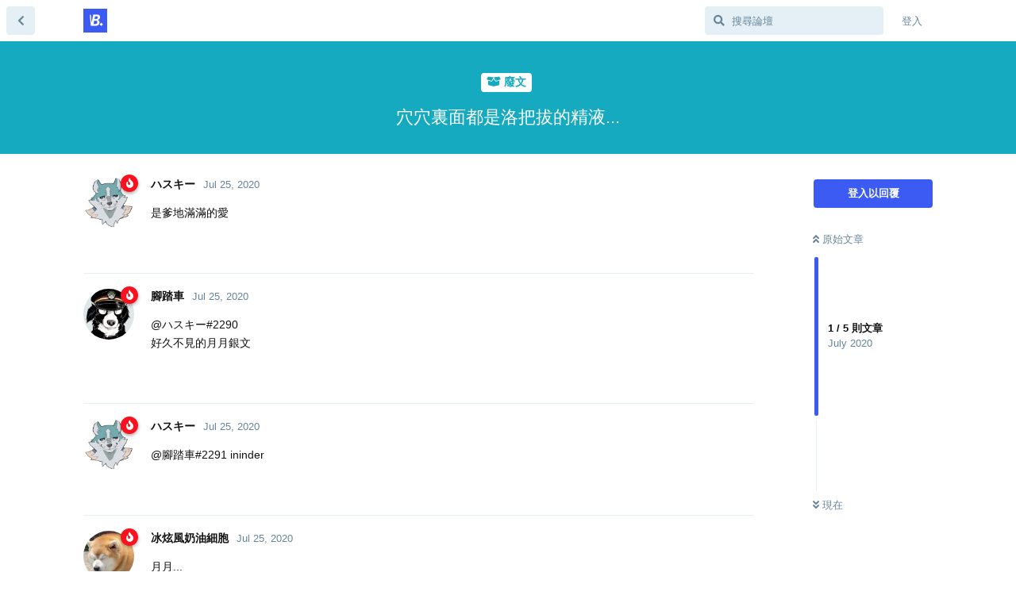

--- FILE ---
content_type: text/html; charset=utf-8
request_url: https://berry.starinc.xyz/d/474-%EF%BF%BD%EF%BF%BD%EF%BF%BD%EF%BF%BD%EF%BF%BD%EF%BF%BD%EF%BF%BD%EF%BF%BD%EF%BF%BD%EF%BF%BD%EF%BF%BD%EF%BF%BD%EF%BF%BD%EF%BF%BD%EF%BF%BD%EF%BF%BD%EF%BF%BD%EF%BF%BD%EF%BF%BD%EF%BF%BD%EF%BF%BD%EF%BF%BD%EF%BF%BD%EF%BF%BD%EF%BF%BD%EF%BF%BD%EF%BF%BD%EF%BF%BD%EF%BF%BD%EF%BF%BD%EF%BF%BD%EF%BF%BD%EF%BF%BD%EF%BF%BD%EF%BF%BD%EF%BF%BD
body_size: 4861
content:
<!doctype html>
<html  dir="ltr"        lang="zh-hant" >
    <head>
        <meta charset="utf-8">
        <title>穴穴裏面都是洛把拔的精液... - Berry 論壇</title>

        <link rel="stylesheet" href="https://berry.starinc.xyz/assets/forum.css?v=cc73ecae">
<link rel="stylesheet" href="https://berry.starinc.xyz/assets/forum-zh-hant.css?v=47a375dc">
<link rel="canonical" href="https://berry.starinc.xyz/d/474-穴穴裏面都是洛把拔的精液">
<link rel="preload" href="https://berry.starinc.xyz/assets/forum.css?v=cc73ecae" as="style">
<link rel="preload" href="https://berry.starinc.xyz/assets/forum-zh-hant.css?v=47a375dc" as="style">
<link rel="preload" href="https://berry.starinc.xyz/assets/forum.js?v=6cfde678" as="script">
<link rel="preload" href="https://berry.starinc.xyz/assets/forum-zh-hant.js?v=0b242656" as="script">
<link rel="preload" href="https://berry.starinc.xyz/assets/fonts/fa-solid-900.woff2" as="font" type="font/woff2" crossorigin="">
<link rel="preload" href="https://berry.starinc.xyz/assets/fonts/fa-regular-400.woff2" as="font" type="font/woff2" crossorigin="">
<meta name="viewport" content="width=device-width, initial-scale=1, maximum-scale=1, minimum-scale=1">
<meta name="description" content="Berry 是你的全方位的『超』自由論壇！打遊戲需要戰友？壓力大需要紓壓？遇到不開心的事想要拍拍？想要抓住另一半而求安價？或者是需要更多的貓貓？來到 Berry 論壇，這裡會是最適合你的地方 ଲ(ⓛ ω ⓛ)ଲ">
<meta name="theme-color" content="#3c5bf3">
<link rel="shortcut icon" href="https://berry.starinc.xyz/assets/favicon-tgzabwpm.png">
    </head>

    <body>
        <div id="app" class="App">

    <div id="app-navigation" class="App-navigation"></div>

    <div id="drawer" class="App-drawer">

        <header id="header" class="App-header">
            <div id="header-navigation" class="Header-navigation"></div>
            <div class="container">
                <h1 class="Header-title">
                    <a href="https://berry.starinc.xyz" id="home-link">
                                                    <img src="https://berry.starinc.xyz/assets/logo-9gpgi6hj.png" alt="Berry 論壇" class="Header-logo">
                                            </a>
                </h1>
                <div id="header-primary" class="Header-primary"></div>
                <div id="header-secondary" class="Header-secondary"></div>
            </div>
        </header>

    </div>

    <main class="App-content">
        <div id="content"></div>

        <div id="flarum-loading" style="display: none">
    載入中...
</div>

<noscript>
    <div class="Alert">
        <div class="container">
            本站最佳瀏覽器為啟用 JavaScript 的現代瀏覽器。
        </div>
    </div>
</noscript>

<div id="flarum-loading-error" style="display: none">
    <div class="Alert">
        <div class="container">
            載入此網站的完整版本時發生問題。請嘗試強制重新整理此頁面以修復錯誤。
        </div>
    </div>
</div>

<noscript id="flarum-content">
    <div class="container">
    <h2>穴穴裏面都是洛把拔的精液...</h2>

    <div>
                    <div>
                                <h3>ハスキー</h3>
                <div class="Post-body">
                    <p>是爹地滿滿的愛</p>
                </div>
            </div>

            <hr>
                    <div>
                                <h3>腳踏車</h3>
                <div class="Post-body">
                    <p>@ハスキー#2290 <br>
好久不見的月月銀文</p>
                </div>
            </div>

            <hr>
                    <div>
                                <h3>ハスキー</h3>
                <div class="Post-body">
                    <p>@腳踏車#2291 ininder</p>
                </div>
            </div>

            <hr>
                    <div>
                                <h3>冰炫風奶油細胞</h3>
                <div class="Post-body">
                    <p>月月...</p>
                </div>
            </div>

            <hr>
                    <div>
                                <h3>StarCool</h3>
                <div class="Post-body">
                    <p>舒服&gt;&lt;</p>
                </div>
            </div>

            <hr>
            </div>

    
    </div>

</noscript>


        <div class="App-composer">
            <div class="container">
                <div id="composer"></div>
            </div>
        </div>
    </main>

</div>




        <div id="modal"></div>
        <div id="alerts"></div>

        <script>
            document.getElementById('flarum-loading').style.display = 'block';
            var flarum = {extensions: {}};
        </script>

        <script src="https://berry.starinc.xyz/assets/forum.js?v=6cfde678"></script>
<script src="https://berry.starinc.xyz/assets/forum-zh-hant.js?v=0b242656"></script>

        <script id="flarum-json-payload" type="application/json">{"resources":[{"type":"forums","id":"1","attributes":{"title":"Berry \u8ad6\u58c7","description":"Berry \u662f\u4f60\u7684\u5168\u65b9\u4f4d\u7684\u300e\u8d85\u300f\u81ea\u7531\u8ad6\u58c7\uff01\u6253\u904a\u6232\u9700\u8981\u6230\u53cb\uff1f\u58d3\u529b\u5927\u9700\u8981\u7d13\u58d3\uff1f\u9047\u5230\u4e0d\u958b\u5fc3\u7684\u4e8b\u60f3\u8981\u62cd\u62cd\uff1f\u60f3\u8981\u6293\u4f4f\u53e6\u4e00\u534a\u800c\u6c42\u5b89\u50f9\uff1f\u6216\u8005\u662f\u9700\u8981\u66f4\u591a\u7684\u8c93\u8c93\uff1f\u4f86\u5230 Berry \u8ad6\u58c7\uff0c\u9019\u88e1\u6703\u662f\u6700\u9069\u5408\u4f60\u7684\u5730\u65b9 \u0b32(\u24db \u03c9 \u24db)\u0b32","showLanguageSelector":false,"baseUrl":"https:\/\/berry.starinc.xyz","basePath":"","baseOrigin":"https:\/\/berry.starinc.xyz","debug":false,"apiUrl":"https:\/\/berry.starinc.xyz\/api","welcomeTitle":"\u6b61\u8fce\u4f86\u5230 Berry \u8ad6\u58c7 (*\u00b4\u25bd`*)","welcomeMessage":"Berry \u662f\u5168\u65b9\u4f4d\u7684\u300e\u8d85\u300f\u81ea\u7531\u8ad6\u58c7 (\u2022\u0348\u2314\u2022\u0348\u2445)\u003Cbr\u003E\n\u70ba\u58d3\u529b\u5927\u60f3\u627e\u4eba\u6292\u767c\uff0c\u6216\u8005\u5fc3\u4e2d\u6709\u5c0f\u5b87\u5b99\u60f3\u627e\u4eba\u5206\u4eab\u7684\u4f60\u003Cbr\u003E\n\u63d0\u4f9b\u6700\u68d2\u7684\u591a\u5143\u4ea4\u6d41\u5e73\u53f0 \u30fd(\u25cf\u00b4\u2200`\u25cf)\uff89","themePrimaryColor":"#3c5bf3","themeSecondaryColor":"#0098ff","logoUrl":"https:\/\/berry.starinc.xyz\/assets\/logo-9gpgi6hj.png","faviconUrl":"https:\/\/berry.starinc.xyz\/assets\/favicon-tgzabwpm.png","headerHtml":"","footerHtml":"","allowSignUp":true,"defaultRoute":"\/all","canViewForum":true,"canStartDiscussion":false,"canSearchUsers":true,"assetsBaseUrl":"https:\/\/berry.starinc.xyz\/assets","canViewFlags":false,"guidelinesUrl":null,"canBypassTagCounts":false,"minPrimaryTags":"1","maxPrimaryTags":"3","minSecondaryTags":"0","maxSecondaryTags":"3","allowUsernameMentionFormat":true},"relationships":{"groups":{"data":[{"type":"groups","id":"1"},{"type":"groups","id":"2"},{"type":"groups","id":"3"},{"type":"groups","id":"4"},{"type":"groups","id":"5"},{"type":"groups","id":"6"}]},"tags":{"data":[{"type":"tags","id":"1"},{"type":"tags","id":"2"},{"type":"tags","id":"3"},{"type":"tags","id":"4"},{"type":"tags","id":"6"},{"type":"tags","id":"7"},{"type":"tags","id":"8"},{"type":"tags","id":"14"},{"type":"tags","id":"16"},{"type":"tags","id":"26"},{"type":"tags","id":"38"},{"type":"tags","id":"23"}]}}},{"type":"groups","id":"1","attributes":{"nameSingular":"\u7ba1\u7406\u54e1","namePlural":"\u7ba1\u7406\u54e1","color":"#aa11ff","icon":"fas fa-university","isHidden":0}},{"type":"groups","id":"2","attributes":{"nameSingular":"\u8a2a\u5ba2","namePlural":"\u8a2a\u5ba2","color":null,"icon":null,"isHidden":0}},{"type":"groups","id":"3","attributes":{"nameSingular":"\u6703\u54e1","namePlural":"\u6703\u54e1","color":null,"icon":null,"isHidden":0}},{"type":"groups","id":"4","attributes":{"nameSingular":"\u4ef2\u88c1\u8005","namePlural":"\u4ef2\u88c1\u8005","color":"#3470EE","icon":"fas fa-balance-scale-right","isHidden":0}},{"type":"groups","id":"5","attributes":{"nameSingular":"Nex \u5143\u8001","namePlural":"\u5143\u8001","color":"#fa111f","icon":"fas fa-fire","isHidden":0}},{"type":"groups","id":"6","attributes":{"nameSingular":"\u81ea\u52d5\u5316\u7a0b\u5f0f","namePlural":"\u6a5f\u5668\u4eba","color":"#00aaff","icon":"fas fa-robot","isHidden":0}},{"type":"tags","id":"1","attributes":{"name":"\u7db2\u7ad9\u5efa\u8b70\/\u56de\u5831","description":"","slug":"official-2","color":"#888","backgroundUrl":null,"backgroundMode":null,"icon":"fas fa-tools","discussionCount":103,"position":2,"defaultSort":null,"isChild":false,"isHidden":false,"lastPostedAt":"2023-06-13T05:23:12+00:00","canStartDiscussion":false,"canAddToDiscussion":false}},{"type":"tags","id":"2","attributes":{"name":"\u7ad9\u65b9","description":"","slug":"official","color":"#575D90","backgroundUrl":null,"backgroundMode":null,"icon":"fas fa-user-shield","discussionCount":64,"position":0,"defaultSort":null,"isChild":false,"isHidden":false,"lastPostedAt":"2024-10-10T00:01:38+00:00","canStartDiscussion":false,"canAddToDiscussion":false}},{"type":"tags","id":"3","attributes":{"name":"\u96c6\u4e2d\u4e32","description":"","slug":"concentrated","color":"#008994","backgroundUrl":null,"backgroundMode":null,"icon":"fas fa-university","discussionCount":29,"position":8,"defaultSort":null,"isChild":false,"isHidden":false,"lastPostedAt":"2023-09-06T00:08:37+00:00","canStartDiscussion":false,"canAddToDiscussion":false}},{"type":"tags","id":"4","attributes":{"name":"\u7d9c\u5408","description":"","slug":"all","color":"#0471A6","backgroundUrl":null,"backgroundMode":null,"icon":"far fa-comment-dots","discussionCount":128,"position":3,"defaultSort":null,"isChild":false,"isHidden":false,"lastPostedAt":"2023-09-18T11:49:43+00:00","canStartDiscussion":false,"canAddToDiscussion":false}},{"type":"tags","id":"6","attributes":{"name":"\u5ee2\u6587","description":"","slug":"shitpost","color":"#15AABF","backgroundUrl":null,"backgroundMode":null,"icon":"fas fa-box-open","discussionCount":1839,"position":6,"defaultSort":null,"isChild":false,"isHidden":false,"lastPostedAt":"2024-10-10T00:01:59+00:00","canStartDiscussion":false,"canAddToDiscussion":false}},{"type":"tags","id":"7","attributes":{"name":"\u5fc3\u60c5","description":"","slug":"mood","color":"#AC2949","backgroundUrl":null,"backgroundMode":null,"icon":"fas fa-heartbeat","discussionCount":56,"position":9,"defaultSort":null,"isChild":false,"isHidden":false,"lastPostedAt":"2022-11-10T12:01:54+00:00","canStartDiscussion":false,"canAddToDiscussion":false}},{"type":"tags","id":"8","attributes":{"name":"\u8a8d\u771f","description":"","slug":"serious","color":"#5c03eb","backgroundUrl":null,"backgroundMode":null,"icon":"fas fa-envelope-open-text","discussionCount":30,"position":5,"defaultSort":null,"isChild":false,"isHidden":false,"lastPostedAt":"2022-11-15T18:22:06+00:00","canStartDiscussion":false,"canAddToDiscussion":false}},{"type":"tags","id":"14","attributes":{"name":"\u5275\u4f5c","description":"","slug":"creation","color":"#CC3363","backgroundUrl":null,"backgroundMode":null,"icon":"fas fa-pencil-ruler","discussionCount":23,"position":4,"defaultSort":null,"isChild":false,"isHidden":false,"lastPostedAt":"2023-03-06T03:51:49+00:00","canStartDiscussion":false,"canAddToDiscussion":false}},{"type":"tags","id":"16","attributes":{"name":"\u904a\u6232","description":"","slug":"games","color":"#1E55FC","backgroundUrl":null,"backgroundMode":null,"icon":"fas fa-gamepad","discussionCount":23,"position":7,"defaultSort":null,"isChild":false,"isHidden":false,"lastPostedAt":"2023-09-18T11:49:43+00:00","canStartDiscussion":false,"canAddToDiscussion":false}},{"type":"tags","id":"26","attributes":{"name":"Nex \u958b\u767c\u793e\u7fa4","description":"\u6b61\u8fce\u6709\u80fd\u529b\u7684\u4eba\uff0c\u70ba Nex \u4f5c\u51fa\u8ca2\u737b ouob","slug":"nex","color":"#96f","backgroundUrl":null,"backgroundMode":null,"icon":"fas fa-terminal","discussionCount":2,"position":1,"defaultSort":null,"isChild":false,"isHidden":false,"lastPostedAt":"2021-02-16T06:46:26+00:00","canStartDiscussion":false,"canAddToDiscussion":false}},{"type":"tags","id":"38","attributes":{"name":"\u7ba1\u5236\u5340","description":" ","slug":"restrict","color":"#f00","backgroundUrl":null,"backgroundMode":null,"icon":"fas fa-exclamation","discussionCount":11,"position":10,"defaultSort":null,"isChild":false,"isHidden":false,"lastPostedAt":"2022-10-19T03:15:47+00:00","canStartDiscussion":false,"canAddToDiscussion":false}},{"type":"tags","id":"23","attributes":{"name":"\u8f14\u5c0e\u7d1a\u5167\u5bb9","description":"\u82e5\u60a8\u5c1a\u672a\u5e74\u6eff\u5341\u4e8c\u6b72\uff0c\u8acb\u52ff\u700f\u89bd\u3002 ","slug":"PG15","color":"","backgroundUrl":null,"backgroundMode":null,"icon":"fas fa-exclamation-circle","discussionCount":36,"position":null,"defaultSort":null,"isChild":false,"isHidden":false,"lastPostedAt":"2022-10-20T10:53:47+00:00","canStartDiscussion":false,"canAddToDiscussion":false}}],"session":{"userId":0,"csrfToken":"h5mPjqI2rcCuVhH3JtHvha5g3u9aN6YKrRHEOpUf"},"locales":{"zh-hant":"\u6b63\u9ad4\u4e2d\u6587","en":"English"},"locale":"zh-hant","apiDocument":{"data":{"type":"discussions","id":"474","attributes":{"title":"\u7a74\u7a74\u88cf\u9762\u90fd\u662f\u6d1b\u628a\u62d4\u7684\u7cbe\u6db2...","slug":"474-\u7a74\u7a74\u88cf\u9762\u90fd\u662f\u6d1b\u628a\u62d4\u7684\u7cbe\u6db2","commentCount":5,"participantCount":4,"createdAt":"2020-07-25T15:34:21+00:00","lastPostedAt":"2020-07-25T15:48:51+00:00","lastPostNumber":5,"canReply":false,"canRename":false,"canDelete":false,"canHide":false,"isApproved":true,"canTag":false,"subscription":null,"isSticky":false,"canSticky":false,"isLocked":false,"canLock":false},"relationships":{"user":{"data":{"type":"users","id":"63"}},"posts":{"data":[{"type":"posts","id":"2290"},{"type":"posts","id":"2291"},{"type":"posts","id":"2295"},{"type":"posts","id":"2303"},{"type":"posts","id":"2310"}]},"tags":{"data":[{"type":"tags","id":"6"}]}}},"included":[{"type":"users","id":"63","attributes":{"username":"\u30cf\u30b9\u30ad\u30fc","displayName":"\u30cf\u30b9\u30ad\u30fc","avatarUrl":"https:\/\/berry.starinc.xyz\/assets\/avatars\/00P724PnL8doeBd9.png","slug":"63","joinTime":"2020-07-24T23:04:44+00:00","discussionCount":15,"commentCount":26,"canEdit":false,"canEditCredentials":false,"canEditGroups":false,"canDelete":false,"lastSeenAt":"2021-05-20T14:41:45+00:00","canSuspend":false},"relationships":{"groups":{"data":[{"type":"groups","id":"5"}]}}},{"type":"users","id":"80","attributes":{"username":"\u8173\u8e0f\u8eca","displayName":"\u8173\u8e0f\u8eca","avatarUrl":"https:\/\/berry.starinc.xyz\/assets\/avatars\/SbjVpJFCmVR6yf9h.png","slug":"80","joinTime":"2020-07-25T06:49:33+00:00","discussionCount":7,"commentCount":118,"canEdit":false,"canEditCredentials":false,"canEditGroups":false,"canDelete":false,"lastSeenAt":"2020-07-28T05:33:17+00:00","canSuspend":false},"relationships":{"groups":{"data":[{"type":"groups","id":"5"}]}}},{"type":"users","id":"66","attributes":{"username":"\u51b0\u70ab\u98a8\u5976\u6cb9\u7d30\u80de","displayName":"\u51b0\u70ab\u98a8\u5976\u6cb9\u7d30\u80de","avatarUrl":"https:\/\/berry.starinc.xyz\/assets\/avatars\/S7AxoKcD06HfFkNR.png","slug":"66","joinTime":"2020-07-25T02:12:14+00:00","discussionCount":31,"commentCount":80,"canEdit":false,"canEditCredentials":false,"canEditGroups":false,"canDelete":false,"lastSeenAt":"2021-01-28T12:43:35+00:00","canSuspend":false},"relationships":{"groups":{"data":[{"type":"groups","id":"5"}]}}},{"type":"users","id":"46","attributes":{"username":"StarCool","displayName":"StarCool","avatarUrl":"https:\/\/berry.starinc.xyz\/assets\/avatars\/7uLhqFcKeRVebybZ.png","slug":"46","joinTime":"2020-07-24T16:25:00+00:00","discussionCount":7,"commentCount":61,"canEdit":false,"canEditCredentials":false,"canEditGroups":false,"canDelete":false,"lastSeenAt":"2020-12-03T09:19:55+00:00","canSuspend":false},"relationships":{"groups":{"data":[{"type":"groups","id":"5"}]}}},{"type":"posts","id":"2290","attributes":{"number":1,"createdAt":"2020-07-25T15:34:21+00:00","contentType":"comment","contentHtml":"\u003Cp\u003E\u662f\u7239\u5730\u6eff\u6eff\u7684\u611b\u003C\/p\u003E","renderFailed":false,"canEdit":false,"canDelete":false,"canHide":false,"canFlag":false,"isApproved":true,"canApprove":false},"relationships":{"discussion":{"data":{"type":"discussions","id":"474"}},"user":{"data":{"type":"users","id":"63"}},"mentionedBy":{"data":[]}}},{"type":"posts","id":"2291","attributes":{"number":2,"createdAt":"2020-07-25T15:35:25+00:00","contentType":"comment","contentHtml":"\u003Cp\u003E@\u30cf\u30b9\u30ad\u30fc#2290 \u003Cbr\u003E\n\u597d\u4e45\u4e0d\u898b\u7684\u6708\u6708\u9280\u6587\u003C\/p\u003E","renderFailed":false,"canEdit":false,"canDelete":false,"canHide":false,"canFlag":false,"isApproved":true,"canApprove":false},"relationships":{"discussion":{"data":{"type":"discussions","id":"474"}},"user":{"data":{"type":"users","id":"80"}},"mentionedBy":{"data":[]}}},{"type":"posts","id":"2295","attributes":{"number":3,"createdAt":"2020-07-25T15:38:30+00:00","contentType":"comment","contentHtml":"\u003Cp\u003E@\u8173\u8e0f\u8eca#2291 ininder\u003C\/p\u003E","renderFailed":false,"canEdit":false,"canDelete":false,"canHide":false,"canFlag":false,"isApproved":true,"canApprove":false},"relationships":{"discussion":{"data":{"type":"discussions","id":"474"}},"user":{"data":{"type":"users","id":"63"}},"mentionedBy":{"data":[]}}},{"type":"posts","id":"2303","attributes":{"number":4,"createdAt":"2020-07-25T15:45:21+00:00","contentType":"comment","contentHtml":"\u003Cp\u003E\u6708\u6708...\u003C\/p\u003E","renderFailed":false,"canEdit":false,"canDelete":false,"canHide":false,"canFlag":false,"isApproved":true,"canApprove":false},"relationships":{"discussion":{"data":{"type":"discussions","id":"474"}},"user":{"data":{"type":"users","id":"66"}},"mentionedBy":{"data":[]}}},{"type":"posts","id":"2310","attributes":{"number":5,"createdAt":"2020-07-25T15:48:51+00:00","contentType":"comment","contentHtml":"\u003Cp\u003E\u8212\u670d\u0026gt;\u0026lt;\u003C\/p\u003E","renderFailed":false,"canEdit":false,"canDelete":false,"canHide":false,"canFlag":false,"isApproved":true,"canApprove":false},"relationships":{"discussion":{"data":{"type":"discussions","id":"474"}},"user":{"data":{"type":"users","id":"46"}},"mentionedBy":{"data":[]}}},{"type":"groups","id":"5","attributes":{"nameSingular":"Nex \u5143\u8001","namePlural":"\u5143\u8001","color":"#fa111f","icon":"fas fa-fire","isHidden":0}},{"type":"tags","id":"6","attributes":{"name":"\u5ee2\u6587","description":"","slug":"shitpost","color":"#15AABF","backgroundUrl":null,"backgroundMode":null,"icon":"fas fa-box-open","discussionCount":1839,"position":6,"defaultSort":null,"isChild":false,"isHidden":false,"lastPostedAt":"2024-10-10T00:01:59+00:00","canStartDiscussion":false,"canAddToDiscussion":false}}]}}</script>

        <script>
            const data = JSON.parse(document.getElementById('flarum-json-payload').textContent);
            document.getElementById('flarum-loading').style.display = 'none';

            try {
                flarum.core.app.load(data);
                flarum.core.app.bootExtensions(flarum.extensions);
                flarum.core.app.boot();
            } catch (e) {
                var error = document.getElementById('flarum-loading-error');
                error.innerHTML += document.getElementById('flarum-content').textContent;
                error.style.display = 'block';
                throw e;
            }
        </script>

        
    <script defer src="https://static.cloudflareinsights.com/beacon.min.js/vcd15cbe7772f49c399c6a5babf22c1241717689176015" integrity="sha512-ZpsOmlRQV6y907TI0dKBHq9Md29nnaEIPlkf84rnaERnq6zvWvPUqr2ft8M1aS28oN72PdrCzSjY4U6VaAw1EQ==" data-cf-beacon='{"version":"2024.11.0","token":"11f7bc88f679413b986399c30a2d3081","r":1,"server_timing":{"name":{"cfCacheStatus":true,"cfEdge":true,"cfExtPri":true,"cfL4":true,"cfOrigin":true,"cfSpeedBrain":true},"location_startswith":null}}' crossorigin="anonymous"></script>
</body>
</html>


--- FILE ---
content_type: application/javascript
request_url: https://berry.starinc.xyz/assets/forum-zh-hant.js?v=0b242656
body_size: 7017
content:
flarum.core.app.translator.addTranslations({"core.forum.change_email.incorrect_password_message":"\u60a8\u8f38\u5165\u7684\u5bc6\u78bc\u4e0d\u6b63\u78ba\u3002","core.forum.change_password.send_button":"\u767c\u9001\u91cd\u7f6e\u5bc6\u78bc\u90f5\u4ef6","core.forum.change_password.text":"\u9ede\u64ca\u4e0b\u65b9\u6309\u9215\uff0c\u6aa2\u67e5\u60a8\u7684\u96fb\u5b50\u90f5\u4ef6\uff0c\u4ee5\u7372\u53d6\u66f4\u6539\u5bc6\u78bc\u7684\u93c8\u63a5\u3002","core.forum.composer.close_tooltip":"\u95dc\u9589","core.forum.composer.exit_full_screen_tooltip":"\u9000\u51fa\u5168\u5c4f","core.forum.composer.full_screen_tooltip":"\u5168\u5c4f","core.forum.composer.minimize_tooltip":"\u6700\u5c0f\u5316","core.forum.composer.preview_tooltip":"\u9810\u89bd","core.forum.composer_discussion.body_placeholder":"\u64b0\u5beb\u4e00\u7bc7\u6587\u7ae0...","core.forum.composer_discussion.discard_confirmation":"\u4f60\u9084\u6c92\u6709\u767c\u5e03\u4f60\u7684\u8a0e\u8ad6\uff0c\u4f60\u8981\u653e\u68c4\u5b83\u55ce\uff1f","core.forum.composer_discussion.submit_button":"\u767c\u5e03\u8a0e\u8ad6","core.forum.composer_discussion.title_placeholder":"\u8a0e\u8ad6\u6a19\u984c","core.forum.composer_edit.discard_confirmation":"\u4f60\u9084\u6c92\u6709\u5132\u5b58\u4f60\u7684\u66f4\u6539\uff0c\u4f60\u78ba\u5b9a\u8981\u6368\u68c4\u5b83\u5011\u55ce\uff1f","core.forum.composer_edit.edited_message":"\u60a8\u7684\u7de8\u8f2f\u5df2\u5b8c\u6210\u3002","core.forum.composer_edit.post_link":"{discussion} \u7684\u5e16\u5b50#{number}","core.forum.composer_reply.discard_confirmation":"\u60a8\u5c1a\u672a\u767c\u5e03\u60a8\u7684\u56de\u8986\uff0c\u662f\u5426\u78ba\u5b9a\u8981\u653e\u68c4\uff1f","core.forum.composer_reply.posted_message":"\u60a8\u7684\u56de\u8986\u5df2\u767c\u4f48\u3002","core.forum.composer_reply.submit_button":"\u767c\u5e03\u56de\u8986","core.forum.discussion_controls.cannot_reply_button":"\u7121\u6cd5\u56de\u8986","core.forum.discussion_controls.cannot_reply_text":"\u60a8\u6c92\u6709\u56de\u8986\u6b64\u8a0e\u8ad6\u7684\u6b0a\u9650\u3002","core.forum.discussion_controls.delete_confirmation":"\u60a8\u78ba\u5b9a\u8981\u522a\u9664\u6b64\u8a0e\u8ad6\u55ce\uff1f","core.forum.discussion_controls.log_in_to_reply_button":"\u767b\u5165\u4ee5\u56de\u8986","core.forum.discussion_controls.toggle_dropdown_accessible_label":"\u5207\u63db\u8a0e\u8ad6\u64cd\u4f5c\u4e0b\u62c9\u9078\u55ae","core.forum.discussion_list.empty_text":"\u9019\u88e1\u4f3c\u4e4e\u6c92\u6709\u4efb\u4f55\u8a0e\u8ad6\u3002","core.forum.discussion_list.replied_text":"{username} \u56de\u8986\u65bc {ago}","core.forum.discussion_list.started_text":"{username} \u767c\u8d77\u65bc {ago}","core.forum.discussion_list.total_replies_a11y_label":"\u7e3d\u5171 {count, plural, one {# \u5247\u56de\u8986} other {# \u5247\u56de\u8986}}","core.forum.discussion_list.unread_replies_a11y_label":"\u6709 {count, plural, one {# \u5247\u672a\u8b80\u56de\u8986} other {# \u5247\u672a\u8b80\u56de\u8986}}\u3002\u5c07 {count, plural, one {\u5247\u672a\u8b80\u56de\u8986} other {\u5247\u672a\u8b80\u56de\u8986}} \u6a19\u8a18\u70ba\u5df2\u8b80\u3002","core.forum.forgot_password.email_sent_message":"\u5982\u679c\u60a8\u8f38\u5165\u7684\u96fb\u5b50\u90f5\u4ef6\u5df2\u5728\u6b64\u7db2\u7ad9\u8a3b\u518a\uff0c\u6211\u5011\u5c07\u5411\u60a8\u767c\u9001\u4e00\u5c01\u96fb\u5b50\u90f5\u4ef6\uff0c\u5176\u4e2d\u5305\u542b\u91cd\u8a2d\u5bc6\u78bc\u7684\u9023\u7d50\u3002\u5982\u679c\u60a8\u5728\u4e00\u5169\u5206\u9418\u5167\u6c92\u6709\u6536\u5230\u8a72\u90f5\u4ef6\uff0c\u8acb\u6aa2\u67e5\u60a8\u7684\u5783\u573e\u90f5\u4ef6\u8cc7\u6599\u593e\u3002","core.forum.forgot_password.not_found_message":"\u6c92\u6709\u8a3b\u518a\u8a72\u96fb\u5b50\u90f5\u4ef6\u5730\u5740\u7684\u7528\u6236\u3002","core.forum.forgot_password.submit_button":"\u91cd\u8a2d\u5bc6\u78bc","core.forum.forgot_password.text":"\u8f38\u5165\u60a8\u7684\u96fb\u5b50\u90f5\u4ef6\u5730\u5740\uff0c\u6211\u5011\u5c07\u5411\u60a8\u767c\u9001\u4e00\u500b\u91cd\u8a2d\u5bc6\u78bc\u7684\u9023\u7d50\u3002","core.forum.forgot_password.title":"\u5fd8\u8a18\u5bc6\u78bc","core.forum.header.admin_button":"\u7ba1\u7406\u54e1","core.forum.header.back_to_index_tooltip":"\u8fd4\u56de\u8a0e\u8ad6\u5217\u8868","core.forum.header.locale_dropdown_accessible_label":"\u66f4\u6539\u8ad6\u58c7\u8a9e\u8a00","core.forum.header.profile_button":"\u500b\u4eba\u8cc7\u6599","core.forum.header.search_clear_button_accessible_label":"\u6e05\u9664\u641c\u5c0b","core.forum.header.search_placeholder":"\u641c\u5c0b\u8ad6\u58c7","core.forum.header.search_role_label":"\u641c\u5c0b\u8ad6\u58c7","core.forum.header.session_dropdown_accessible_label":"\u5207\u63db\u8a2d\u5b9a\u9078\u55ae","core.forum.index.cannot_start_discussion_button":"\u7121\u6cd5\u767c\u8d77\u8a0e\u8ad6","core.forum.index.mark_all_as_read_confirmation":"\u60a8\u78ba\u5b9a\u8981\u5c07\u6240\u6709\u8a0e\u8ad6\u6a19\u8a18\u70ba\u5df2\u8b80\u55ce\uff1f","core.forum.index.refresh_tooltip":"\u91cd\u65b0\u6574\u7406","core.forum.index.toggle_sidenav_dropdown_accessible_label":"\u5207\u63db\u5c0e\u89bd\u9078\u55ae\u4e0b\u62c9\u5f0f\u9078\u55ae","core.forum.index_sort.latest_button":"\u6700\u65b0","core.forum.index_sort.newest_button":"\u6700\u820a","core.forum.index_sort.oldest_button":"\u6700\u820a","core.forum.index_sort.relevance_button":"\u76f8\u95dc\u6027","core.forum.index_sort.toggle_dropdown_accessible_label":"\u8b8a\u66f4\u8a0e\u8ad6\u4e32\u6392\u5e8f\u65b9\u5f0f","core.forum.index_sort.top_button":"\u71b1\u9580","core.forum.log_in.forgot_password_link":"\u5fd8\u8a18\u5bc6\u78bc\uff1f","core.forum.log_in.invalid_login_message":"\u60a8\u7684\u767b\u5165\u8cc7\u8a0a\u4e0d\u6b63\u78ba\u3002","core.forum.log_in.remember_me_label":"\u8a18\u4f4f\u6211","core.forum.log_in.sign_up_text":"\u9084\u6c92\u6709\u5e33\u865f\uff1f<a>\u8a3b\u518a<\/a>","core.forum.log_in.username_or_email_placeholder":"\u4f7f\u7528\u8005\u540d\u7a31\u6216\u96fb\u5b50\u90f5\u4ef6","core.forum.notifications.delete_all_confirm":"\u78ba\u5b9a\u8981\u522a\u9664\u6240\u6709\u901a\u77e5\u55ce\uff1f\u6b64\u64cd\u4f5c\u7121\u6cd5\u64a4\u92b7","core.forum.notifications.delete_all_tooltip":"\u522a\u9664\u6240\u6709\u901a\u77e5","core.forum.notifications.discussion_renamed_text":"{username} \u66f4\u6539\u4e86\u6a19\u984c","core.forum.notifications.empty_text":"\u66ab\u7121\u901a\u77e5","core.forum.notifications.mark_as_read_tooltip":"\u6a19\u8a18\u70ba\u5df2\u8b80","core.forum.notifications.toggle_dropdown_accessible_label":"\u67e5\u770b\u901a\u77e5","core.forum.post.edited_text":"\u5df2\u7de8\u8f2f","core.forum.post.edited_tooltip":"{username} \u5728{ago}\u524d\u7de8\u8f2f","core.forum.post.number_tooltip":"\u5e16\u5b50 #{number}","core.forum.post_controls.delete_confirmation":"\u60a8\u78ba\u5b9a\u8981\u6c38\u4e45\u522a\u9664\u6b64\u8cbc\u6587\u55ce\uff1f\u6b64\u64cd\u4f5c\u7121\u6cd5\u64a4\u92b7\u3002","core.forum.post_controls.hide_confirmation":"\u60a8\u78ba\u5b9a\u8981\u522a\u9664\u6b64\u8cbc\u6587\u55ce\uff1f","core.forum.post_controls.toggle_dropdown_accessible_label":"\u5207\u63db\u8cbc\u6587\u63a7\u5236\u4e0b\u62c9\u5f0f\u9078\u55ae","core.forum.post_scrubber.now_link":"\u73fe\u5728","core.forum.post_scrubber.original_post_link":"\u539f\u59cb\u6587\u7ae0","core.forum.post_scrubber.unread_text":"{count} \u672a\u8b80","core.forum.post_scrubber.viewing_text":"{count, plural, one {{index} \/ {formattedCount} \u5247\u6587\u7ae0} other {{index} \/ {formattedCount} \u5247\u6587\u7ae0}}","core.forum.post_stream.discussion_renamed_old_tooltip":"\u820a\u6a19\u984c\u662f: \"{old}\"","core.forum.post_stream.discussion_renamed_text":"{username} \u628a\u6a19\u984c\u6539\u6210\u4e86 {new}\u3002","core.forum.post_stream.time_lapsed_text":"{period} \u5f8c","core.forum.rename_discussion.title":"\u91cd\u65b0\u547d\u540d\u8a0e\u8ad6\u4e3b\u984c","core.forum.search.all_discussions_button":"\u641c\u5c0b\u6240\u6709\u8a0e\u8ad6\u4e32 \"{query}\"","core.forum.settings.account_heading":"\u5e33\u6236","core.forum.settings.notification_checkbox_a11y_label_template":"\u900f\u904e {method} \u6536\u5230\"{description}\"\u901a\u77e5","core.forum.settings.notify_by_web_heading":"\u7db2\u8def","core.forum.settings.notify_discussion_renamed_label":"\u6709\u4eba\u66f4\u6539\u6211\u6240\u767c\u8d77\u7684\u8a0e\u8ad6","core.forum.settings.privacy_disclose_online_label":"\u5141\u8a31\u5176\u4ed6\u4eba\u770b\u5230\u6211\u4f55\u6642\u4e0a\u7dda","core.forum.settings.privacy_heading":"\u96b1\u79c1","core.forum.sign_up.log_in_text":"\u5df2\u7d93\u6709\u5e33\u6236\uff1f<a>\u767b\u5165<\/a>","core.forum.sign_up.welcome_text":"\u6b61\u8fce\uff0c{username}\uff01","core.forum.user.avatar_upload_button":"\u4e0a\u50b3","core.forum.user.avatar_upload_tooltip":"\u4e0a\u50b3\u65b0\u7684\u982d\u50cf","core.forum.user.in_discussion_text":"\u5728 {discussion} \u4e2d","core.forum.user.joined_date_text":"\u52a0\u5165\u65bc {ago}","core.forum.user.online_text":"\u5728\u7dda","core.forum.user.posts_empty_text":"\u9019\u88e1\u4f3c\u4e4e\u6c92\u6709\u5e16\u5b50\u3002","core.forum.user_controls.button":"\u63a7\u5236\u9805","core.forum.user_controls.delete_confirmation":"\u60a8\u78ba\u5b9a\u8981\u6c38\u4e45\u522a\u9664\u6b64\u4f7f\u7528\u8005\u55ce\uff1f\u4f7f\u7528\u8005\u7684\u6587\u7ae0\u4e0d\u6703\u88ab\u522a\u9664\u3002","core.forum.user_controls.delete_error_message":"\u522a\u9664\u4f7f\u7528\u8005 <i>{username} ({email})<\/i> \u5931\u6557","core.forum.user_controls.delete_success_message":"\u4f7f\u7528\u8005 <i>{username} ({email})<\/i> \u5df2\u522a\u9664","core.forum.user_controls.toggle_dropdown_accessible_label":"\u5207\u63db\u4f7f\u7528\u8005\u63a7\u5236\u9805\u4e0b\u62c9\u9078\u55ae","core.forum.user_email_confirmation.resend_button":"\u91cd\u65b0\u5bc4\u9001\u78ba\u8a8d\u4fe1","core.forum.user_email_confirmation.sent_message":"\u5df2\u5bc4\u51fa","core.forum.welcome_hero.hide":"\u96b1\u85cf\u6b61\u8fce\u4fe1\u606f","core.lib.debug_button":"\u9664\u932f","core.lib.alert.dismiss_a11y_label":"\u95dc\u9589\u8b66\u793a","core.lib.badge.hidden_tooltip":"\u96b1\u85cf","core.lib.dropdown.toggle_dropdown_accessible_label":"\u5207\u63db\u4e0b\u62c9\u9078\u55ae","core.lib.edit_user.activate_button":"\u555f\u7528\u4f7f\u7528\u8005","core.lib.edit_user.groups_heading":"\u7fa4\u7d44","core.lib.edit_user.set_password_label":"\u8a2d\u5b9a\u65b0\u5bc6\u78bc","core.lib.edit_user.nothing_available":"\u60a8\u7121\u6b0a\u7de8\u8f2f\u6b64\u4f7f\u7528\u8005\u3002","core.lib.error.dependent_extensions_message":"\u7121\u6cd5\u505c\u7528 {extension}\uff0c\u76f4\u5230\u4ee5\u4e0b\u76f8\u4f9d\u6027\u5ef6\u4f38\u505c\u7528\uff1a{extensions}","core.lib.error.extension_initialiation_failed_message":"{extension} \u521d\u59cb\u5316\u5931\u6557\uff0c\u8acb\u6aa2\u67e5\u700f\u89bd\u5668\u63a7\u5236\u53f0\u4ee5\u53d6\u5f97\u9032\u4e00\u6b65\u8cc7\u8a0a\u3002","core.lib.error.generic_message":"\u54ce\u5440\uff01\u51fa\u4e86\u4e9b\u554f\u984c\u3002\u8acb\u91cd\u65b0\u8f09\u5165\u9801\u9762\uff0c\u7136\u5f8c\u518d\u8a66\u4e00\u6b21\u3002","core.lib.error.missing_dependencies_message":"\u7121\u6cd5\u555f\u7528 {extension}\uff0c\u76f4\u5230\u4ee5\u4e0b\u76f8\u4f9d\u6027\u555f\u7528\uff1a{extensions}","core.lib.error.not_found_message":"\u627e\u4e0d\u5230\u8acb\u6c42\u7684\u8cc7\u6e90\u3002","core.lib.error.payload_too_large_message":"\u8acb\u6c42\u6709\u6548\u8f09\u8377\u592a\u5927\u3002","core.lib.error.permission_denied_message":"\u60a8\u6c92\u6709\u57f7\u884c\u8a72\u64cd\u4f5c\u7684\u6b0a\u9650\u3002","core.lib.error.rate_limit_exceeded_message":"\u60a8\u7684\u64cd\u4f5c\u901f\u5ea6\u6709\u9ede\u5feb\uff0c\u8acb\u7a0d\u7b49\u5e7e\u79d2\u518d\u8a66\u3002","core.lib.error.render_failed_message":"\u5f88\u62b1\u6b49\uff0c\u986f\u793a\u6b64\u5167\u5bb9\u6642\u767c\u751f\u932f\u8aa4\u3002\u5982\u679c\u60a8\u662f\u7528\u6236\uff0c\u8acb\u7a0d\u5f8c\u518d\u8a66\u3002\u5982\u679c\u60a8\u662f\u7ba1\u7406\u54e1\uff0c\u8acb\u67e5\u770b\u60a8\u7684Flarum\u65e5\u8a8c\u6587\u4ef6\u4ee5\u7372\u53d6\u66f4\u591a\u4fe1\u606f\u3002","core.lib.meta_titles.with_page_title":"{pageNumber, plural, =1 {{pageTitle} - {forumName}} other {{pageTitle}\uff1a\u7b2c {pageNumber} \u9801 - {forumName}}}","core.lib.meta_titles.without_page_title":"{pageNumber, plural, =1 {{forumName}} other {\u7b2c {pageNumber} \u9801 - {forumName}}}","core.lib.modal.close":"\u95dc\u9589","core.lib.nav.drawer_button":"\u958b\u555f\u5c0e\u89bd\u5217","core.lib.number_suffix.kilo_text":"\u5343","core.lib.number_suffix.mega_text":"\u767e\u842c","core.lib.series.glue_text":"\u3001","core.lib.series.three_text":"{first}\u3001{second}\uff0c\u548c {third}","core.lib.series.two_text":"{first} \u548c {second}","core.lib.username.deleted_text":"[\u5df2\u522a\u9664]","flarum-flags.forum.flag_post.confirmation_message":"Thank you for flagging this post. Our moderators will look into it.","flarum-flags.forum.flag_post.reason_details_placeholder":"Additional details (optional)","flarum-flags.forum.flag_post.reason_inappropriate_label":"Inappropriate","flarum-flags.forum.flag_post.reason_inappropriate_text":"This post is offensive, abusive, or violates our <a>community guidelines<\/a>.","flarum-flags.forum.flag_post.reason_missing_message":"Please provide some details for our moderators.","flarum-flags.forum.flag_post.reason_off_topic_label":"Off-topic","flarum-flags.forum.flag_post.reason_off_topic_text":"This post is not relevant to the current discussion and should be moved elsewhere.","flarum-flags.forum.flag_post.reason_other_label":"Other (please specify)","flarum-flags.forum.flag_post.reason_spam_label":"Spam","flarum-flags.forum.flag_post.reason_spam_text":"This post is an advertisement.","flarum-flags.forum.flagged_posts.empty_text":"No Flags","flarum-flags.forum.flagged_posts.item_text":"{username} in <em>{discussion}<\/em>","flarum-flags.forum.post.dismiss_flag_button":"Dismiss Flag","flarum-flags.forum.post.flagged_by_text":"Flagged by {username}","flarum-flags.forum.post.flagged_by_with_reason_text":"Flagged by {username} as {reason}","flarum-flags.forum.post_controls.flag_button":"Flag","flarum-approval.forum.post_controls.approve_button":"Approve","flarum-tags.forum.all_tags.meta_description_text":"All Tags","flarum-tags.forum.choose_tags.bypass_requirements":"Bypass tag requirements","flarum-tags.forum.choose_tags.choose_primary_placeholder":"{count, plural, one {Choose a primary tag} other {Choose # primary tags}}","flarum-tags.forum.choose_tags.choose_secondary_placeholder":"{count, plural, one {Choose 1 more tag} other {Choose # more tags}}","flarum-tags.forum.choose_tags.edit_title":"Edit Tags for {title}","flarum-tags.forum.choose_tags.title":"Choose Tags for Your Discussion","flarum-tags.forum.composer_discussion.choose_tags_link":"Choose Tags","flarum-tags.forum.discussion_controls.edit_tags_button":"Edit Tags","flarum-tags.forum.header.back_to_tags_tooltip":"Back to Tag List","flarum-tags.forum.index.more_link":"More...","flarum-tags.forum.index.untagged_link":"Untagged","flarum-tags.forum.post_stream.added_and_removed_tags_text":"{username} added the {tagsAdded} and removed the {tagsRemoved}.","flarum-tags.forum.post_stream.added_tags_text":"{username} added the {tagsAdded}.","flarum-tags.forum.post_stream.removed_tags_text":"{username} removed the {tagsRemoved}.","flarum-tags.forum.post_stream.tags_text":"{count, plural, one {{tags} tag} other {{tags} tags}}","flarum-tags.forum.tag.meta_description_text":"All discussions with the {tag} tag","flarum-tags.lib.deleted_tag_text":"Deleted","flarum-suspend.forum.notifications.user_suspended_text":"You have been suspended for {timeReadable}","flarum-suspend.forum.notifications.user_suspended_indefinite_text":"You have been suspended indefinitely","flarum-suspend.forum.notifications.user_unsuspended_text":"You have been unsuspended","flarum-suspend.forum.suspension_info.dismiss_button":"Dismiss","flarum-suspend.forum.suspension_info.indefinite":"This is an indefinite suspension","flarum-suspend.forum.suspension_info.limited":"This suspension will be in force until {date}","flarum-suspend.forum.suspension_info.title":"This account is suspended","flarum-suspend.forum.suspend_user.display_message":"Display message for user","flarum-suspend.forum.suspend_user.indefinitely_label":"Suspended indefinitely","flarum-suspend.forum.suspend_user.limited_time_days_text":" days","flarum-suspend.forum.suspend_user.limited_time_label":"Suspended for a limited time...","flarum-suspend.forum.suspend_user.not_suspended_label":"Not suspended","flarum-suspend.forum.suspend_user.placeholder_optional":"Optional","flarum-suspend.forum.suspend_user.reason":"Reason for suspension","flarum-suspend.forum.suspend_user.status_heading":"Suspension Status","flarum-suspend.forum.suspend_user.title":"Suspend {username}","flarum-suspend.forum.user_badge.suspended_tooltip":"Suspended","flarum-suspend.forum.user_controls.suspend_button":"Suspend","flarum-subscriptions.forum.discussion_controls.unfollow_button":"Unfollow","flarum-subscriptions.forum.discussion_controls.unignore_button":"Unignore","flarum-subscriptions.forum.notifications.new_post_text":"{username} posted","flarum-subscriptions.forum.settings.follow_after_reply_label":"Automatically follow discussions that I reply to","flarum-subscriptions.forum.settings.notify_for_all_posts_label":"Notify about every new post instead of only the last in a discussion","flarum-subscriptions.forum.settings.notify_new_post_label":"Someone posts in a discussion I'm following","flarum-subscriptions.forum.sub_controls.following_text":"Be notified of all replies.","flarum-subscriptions.forum.sub_controls.ignoring_text":"Never be notified. Hide from the discussion list.","flarum-subscriptions.forum.sub_controls.not_following_button":"Not Following","flarum-subscriptions.forum.sub_controls.not_following_text":"Be notified only when @mentioned.","flarum-subscriptions.forum.sub_controls.notify_alert_tooltip":"Get a forum notification when there are new posts","flarum-subscriptions.forum.sub_controls.notify_email_tooltip":"Get an email when there are new posts","flarum-sticky.forum.discussion_controls.unsticky_button":"Unsticky","flarum-sticky.forum.post_stream.discussion_stickied_text":"{username} stickied the discussion.","flarum-sticky.forum.post_stream.discussion_unstickied_text":"{username} unstickied the discussion.","flarum-mentions.forum.composer.mention_tooltip":"Mention a user, group or post","flarum-mentions.forum.composer.reply_to_post_text":"Reply to #{number}","flarum-mentions.forum.notifications.post_mentioned_text":"{username} replied to your post","flarum-mentions.forum.notifications.user_mentioned_text":"{username} mentioned you","flarum-mentions.forum.notifications.group_mentioned_text":"{username} mentioned a group you're a member of","flarum-mentions.forum.post.mentioned_by_self_text":"{users} replied to this.","flarum-mentions.forum.post.mentioned_by_text":"{users} replied to this.","flarum-mentions.forum.post.quote_button":"Quote","flarum-mentions.forum.settings.notify_post_mentioned_label":"Someone replies to one of my posts","flarum-mentions.forum.settings.notify_user_mentioned_label":"Someone mentions me in a post","flarum-mentions.forum.settings.notify_group_mentioned_label":"Someone mentions a group I'm a member of in a post","flarum-mentions.forum.user.mentions_link":"Mentions","flarum-mentions.forum.post_mention.deleted_text":"[unknown]","flarum-mentions.forum.group_mention.deleted_text":"[unknown group]","flarum-markdown.lib.composer.bold_tooltip":"Add bold text","flarum-markdown.lib.composer.code_tooltip":"Insert code","flarum-markdown.lib.composer.header_tooltip":"Add header text","flarum-markdown.lib.composer.image_tooltip":"Add an image","flarum-markdown.lib.composer.italic_tooltip":"Add italic text","flarum-markdown.lib.composer.link_tooltip":"Add a link","flarum-markdown.lib.composer.ordered_list_tooltip":"Add a numbered list","flarum-markdown.lib.composer.quote_tooltip":"Insert a quote","flarum-markdown.lib.composer.spoiler_tooltip":"Insert a spoiler","flarum-markdown.lib.composer.strikethrough_tooltip":"Add strikethrough text","flarum-markdown.lib.composer.unordered_list_tooltip":"Add a bulleted list","flarum-lock.forum.badge.locked_tooltip":"Locked","flarum-lock.forum.discussion_controls.lock_button":"Lock","flarum-lock.forum.discussion_controls.unlock_button":"Unlock","flarum-lock.forum.notifications.discussion_locked_text":"{username} locked","flarum-lock.forum.post_stream.discussion_locked_text":"{username} locked the discussion.","flarum-lock.forum.post_stream.discussion_unlocked_text":"{username} unlocked the discussion.","flarum-lock.forum.settings.notify_discussion_locked_label":"Someone locks a discussion I started","flarum-emoji.forum.composer.emoji_tooltip":"Insert emoji","flarum-emoji.forum.composer.type_to_search_text":"Type to search for an emoji","core.forum.change_email.confirm_password_placeholder":"\u78ba\u8a8d\u5bc6\u78bc","core.forum.change_email.confirmation_message":"\u78ba\u8a8d\u96fb\u5b50\u90f5\u4ef6\u5df2\u767c\u9001","core.forum.change_email.dismiss_button":"\u78ba\u5b9a","core.forum.change_email.submit_button":"\u5132\u5b58\u8b8a\u66f4","core.forum.change_email.title":"\u66f4\u6539\u96fb\u5b50\u90f5\u4ef6","core.forum.change_password.title":"\u66f4\u6539\u5bc6\u78bc","core.forum.composer_discussion.title":"\u65b0\u958b\u59cb\u8a0e\u8ad6","core.forum.composer_edit.submit_button":"\u4fdd\u5b58\u66f4\u6539","core.forum.composer_edit.view_button":"\u67e5\u770b","core.forum.composer_reply.body_placeholder":"\u64b0\u5beb\u56de\u8986...","core.forum.composer_reply.view_button":"\u67e5\u770b","core.forum.discussion_controls.delete_button":"\u522a\u9664","core.forum.discussion_controls.delete_forever_button":"\u522a\u9664 (\u6c38\u4e45)","core.forum.discussion_controls.rename_button":"\u91cd\u65b0\u547d\u540d","core.forum.discussion_controls.reply_button":"\u56de\u8986","core.forum.discussion_controls.restore_button":"\u9084\u539f","core.forum.discussion_list.load_more_button":"\u8f09\u5165\u66f4\u591a","core.forum.forgot_password.dismiss_button":"\u78ba\u5b9a","core.forum.forgot_password.email_placeholder":"\u96fb\u5b50\u90f5\u4ef6","core.forum.header.log_in_link":"\u767b\u5165","core.forum.header.log_out_button":"\u767b\u51fa","core.forum.header.settings_button":"\u8a2d\u5b9a","core.forum.header.sign_up_link":"\u8a3b\u518a","core.forum.index.all_discussions_link":"\u6240\u6709\u8a0e\u8ad6","core.forum.index.mark_all_as_read_tooltip":"\u6a19\u8a18\u5168\u90e8\u5df2\u8b80","core.forum.index.meta_title_text":"\u6240\u6709\u8a0e\u8ad6","core.forum.index.start_discussion_button":"\u767c\u8d77\u8a0e\u8ad6","core.forum.log_in.password_placeholder":"\u5bc6\u78bc","core.forum.log_in.submit_button":"\u767b\u5165","core.forum.log_in.title":"\u767b\u5165 startAccount","core.forum.notifications.mark_all_as_read_tooltip":"\u6a19\u8a18\u5168\u90e8\u5df2\u8b80","core.forum.notifications.title":"\u901a\u77e5","core.forum.notifications.tooltip":"\u901a\u77e5","core.forum.post_controls.delete_button":"\u522a\u9664","core.forum.post_controls.delete_forever_button":"\u6c38\u4e45\u522a\u9664","core.forum.post_controls.edit_button":"\u7de8\u8f2f","core.forum.post_controls.restore_button":"\u6062\u5fa9","core.forum.post_stream.load_more_button":"\u8f09\u5165\u66f4\u591a","core.forum.post_stream.reply_placeholder":"\u64b0\u5beb\u56de\u8986...","core.forum.rename_discussion.submit_button":"\u91cd\u547d\u540d","core.forum.search.discussions_heading":"\u8a0e\u8ad6","core.forum.search.users_heading":"\u7528\u6236","core.forum.settings.change_email_button":"\u66f4\u6539\u96fb\u5b50\u90f5\u4ef6","core.forum.settings.change_password_button":"\u66f4\u6539\u5bc6\u78bc","core.forum.settings.notifications_heading":"\u901a\u77e5","core.forum.settings.notify_by_email_heading":"\u96fb\u5b50\u90f5\u4ef6","core.forum.settings.title":"\u8a2d\u7f6e","core.forum.sign_up.dismiss_button":"\u78ba\u5b9a","core.forum.sign_up.email_placeholder":"\u96fb\u5b50\u90f5\u4ef6","core.forum.sign_up.password_placeholder":"\u5bc6\u78bc","core.forum.sign_up.submit_button":"\u8a3b\u518a","core.forum.sign_up.title":"\u8a3b\u518a","core.forum.sign_up.username_placeholder":"\u7528\u6236\u540d","core.forum.user.avatar_remove_button":"\u79fb\u9664","core.forum.user.discussions_link":"\u8a0e\u8ad6","core.forum.user.posts_link":"\u6587\u7ae0","core.forum.user.posts_load_more_button":"\u8f09\u5165\u66f4\u591a","core.forum.user.settings_link":"\u8a2d\u7f6e","core.forum.user_controls.delete_button":"\u522a\u9664","core.forum.user_controls.edit_button":"\u7de8\u8f2f","core.forum.user_email_confirmation.alert_message":"\u6211\u5011\u5df2\u7d93\u5411 {email} \u767c\u9001\u4e86\u4e00\u5c01\u78ba\u8a8d\u96fb\u5b50\u90f5\u4ef6\u3002\u5982\u679c\u6c92\u6709\u6536\u5230\uff0c\u8acb\u6aa2\u67e5\u60a8\u7684\u5783\u573e\u90f5\u4ef6\u6587\u4ef6\u593e\u3002","core.lib.edit_user.email_heading":"\u96fb\u5b50\u90f5\u4ef6","core.lib.edit_user.email_label":"\u96fb\u5b50\u90f5\u4ef6","core.lib.edit_user.password_heading":"\u5bc6\u78bc","core.lib.edit_user.password_label":"\u5bc6\u78bc","core.lib.edit_user.submit_button":"\u4fdd\u5b58\u66f4\u6539","core.lib.edit_user.title":"\u7de8\u8f2f\u7528\u6236","core.lib.edit_user.username_heading":"\u7528\u6236\u540d","core.lib.edit_user.username_label":"\u7528\u6236\u540d","core.lib.loading_indicator.accessible_label":"\u8f09\u5165\u4e2d...","flarum-flags.forum.flag_post.dismiss_button":"OK","flarum-flags.forum.flag_post.submit_button":"Flag Post","flarum-flags.forum.flag_post.title":"Flag Post","flarum-flags.forum.flagged_posts.title":"Flagged Posts","flarum-flags.forum.flagged_posts.tooltip":"Flagged Posts","flarum-approval.forum.badge.awaiting_approval_tooltip":"Awaiting approval","flarum-approval.forum.post.awaiting_approval_text":"Awaiting approval","flarum-tags.forum.all_tags.meta_title_text":"Tags","flarum-tags.forum.choose_tags.submit_button":"OK","flarum-tags.forum.index.tags_link":"Tags","flarum-suspend.forum.suspend_user.submit_button":"Save Changes","flarum-subscriptions.forum.badge.following_tooltip":"Following","flarum-subscriptions.forum.badge.ignoring_tooltip":"Ignoring","flarum-subscriptions.forum.discussion_controls.follow_button":"Follow","flarum-subscriptions.forum.following.meta_title_text":"Following","flarum-subscriptions.forum.index.following_link":"Following","flarum-subscriptions.forum.sub_controls.follow_button":"Follow","flarum-subscriptions.forum.sub_controls.following_button":"Following","flarum-subscriptions.forum.sub_controls.ignoring_button":"Ignoring","flarum-sticky.forum.badge.sticky_tooltip":"Sticky","flarum-sticky.forum.discussion_controls.sticky_button":"Sticky","flarum-mentions.forum.notifications.others_text":"{count, plural, one {# other} other {# others}}","flarum-mentions.forum.post.others_text":"{count, plural, one {# other} other {# others}}","flarum-mentions.forum.post.reply_link":"Reply","flarum-mentions.forum.post.you_text":"You","core.forum.log_in.migrate":"\u8f49\u79fb\u539f\u6709 Nex ID \u81f3 startAccount","core.forum.log_in.description_1":"\u70ba\u4e86\u63d0\u5347\u670d\u52d9\u54c1\u8cea\u53ca\u5e33\u865f\u5b89\u5168\u6027\uff0c\u81ea2021\u5e741\u670828\u65e5\u8d77\uff0c\u5df2\u5168\u9762\u95dc\u9589\u5167\u5efa\u8a3b\u518a\u53ca\u767b\u5165\u529f\u80fd\u3002","core.forum.log_in.description_2":"\u8acb\u900f\u904e startAccount \u9032\u884c\u767b\u5165\u6216\u8a3b\u518a\uff0c\u66f4\u591a\u6d41\u7a0b\u7169\u8acb\u8a73\u95b1\u7f6e\u9802\u6587\u7ae0\u300cstartAccount \u8f49\u79fb\u53ca\u8a3b\u518a\u6d41\u7a0b\u300d\u3002","core.forum.log_in.description_link":"\u524d\u5f80\u300cstartAccount \u8f49\u79fb\u53ca\u8a3b\u518a\u6d41\u7a0b\u300d"})

moment.locale('zh-hant', {
    months: '一月_二月_三月_四月_五月_六月_七月_八月_九月_十月_十一月_十二月'.split('_'),
    monthsShort: '1 月_2月_3 月_4 月_5 月_6 月_7 月_8 月_9 月_10 月_11 月_12 月'.split('_'),
    weekdays: '星期日_星期一_星期二_星期三_星期四_星期五_星期六'.split('_'),
    weekdaysShort: '週日_週一_週二_週三_週四_週五_週六'.split('_'),
    weekdaysMin: '日_一_二_三_四_五_六'.split('_'),
    longDateFormat: {
        LT: 'HH:mm',
        LTS: 'HH:mm:ss',
        L: 'M 月 D 日',
        LL: 'YYYY 年 M 月 DD 日',
        LLL: 'YYYY-MM-DD HH:mm',
        LLLL: 'YYYY-MM-DD HH:mm:ss',
        l: 'M/D',
        ll: 'YY/M/D',
        lll: 'YYYY-MM-DD HH:mm',
        llll: 'YYYY-MM-DD HH:mm:ss'
    },
    calendar: {
        sameDay: function () {
            return this.minutes() === 0 ? '[今天] h [時整]' : '[今天] LT';
        },
        nextDay: function () {
            return this.minutes() === 0 ? '[明天] h [時整]' : '[明天] LT';
        },
        lastDay: function () {
            return this.minutes() === 0 ? '[昨天] h [時整]' : '[昨天] LT';
        },
        nextWeek: function () {
            var startOfWeek, prefix;
            startOfWeek = moment().startOf('week');
            prefix = this.unix() - startOfWeek.unix() >= 7 * 24 * 3600 ? '[下]' : '[本]';
            return this.minutes() === 0 ? prefix + 'ddd h 時整' : prefix + 'ddd h 時 mm';
        },
        lastWeek: function () {
            var startOfWeek, prefix;
            startOfWeek = moment().startOf('week');
            prefix = this.unix() < startOfWeek.unix() ? '[上]' : '[本]';
            return this.minutes() === 0 ? prefix + 'ddd h 時整' : prefix + 'ddd h 時 mm';
        },
        sameElse: 'LL'
    },
    ordinalParse: /\d{1,2}(日|月|周)/,
    ordinal: function (number, period) {
        switch (period) {
            case 'd':
            case 'D':
            case 'DDD':
                return number + '日';
            case 'M':
                return number + '月';
            case 'w':
            case 'W':
                return number + '周';
            default:
                return number;
        }
    },
    relativeTime: {
        future: '%s內',
        past: '%s前',
        s: '幾秒',
        m: '1 分鐘',
        mm: '%d 分鐘',
        h: '1 小時',
        hh: '%d 小時',
        d: '1 天',
        dd: '%d 天',
        M: '1 個月',
        MM: '%d 個月',
        y: '1 年',
        yy: '%d 年'
    },
    week: {
        // GB/T 7408-1994《資料元和交換格式·資訊交換·日期和時間表示法》與ISO 8601:1988等效
        dow: 0, // Sunday is the first day of the week.
        doy: 4  // The week that contains Jan 4th is the first week of the year.
    }
});


//# sourceMappingURL=https://berry.starinc.xyz/assets/forum-zh-hant.js.map